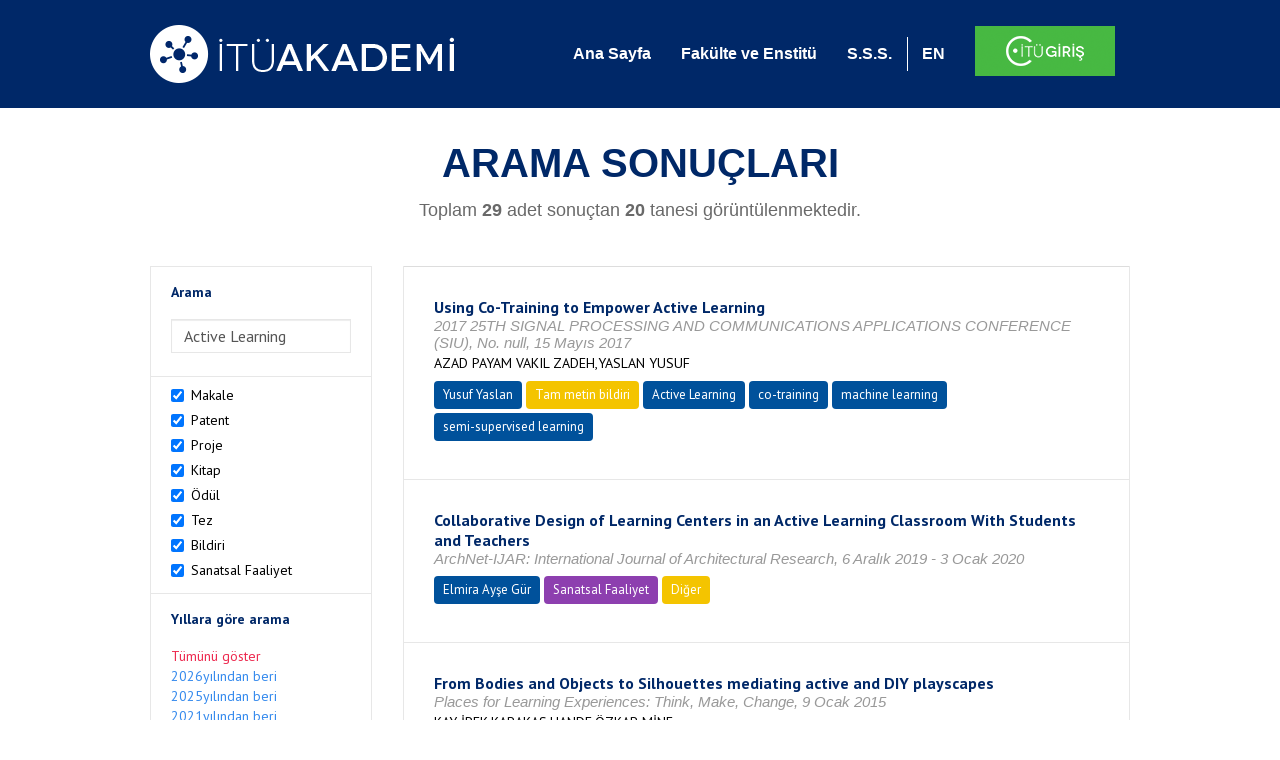

--- FILE ---
content_type: text/html; charset=utf-8
request_url: https://akademi.itu.edu.tr/search-results?st=Active%20Learning
body_size: 31487
content:


<!DOCTYPE html>

<html xmlns="http://www.w3.org/1999/xhtml">
<head><meta charset="utf-8" /><meta http-equiv="X-UA-Compatible" content="IE=edge" /><meta name="viewport" content="width=device-width, initial-scale=1" /><title>
	İTÜ AKADEMİ
</title><link href="//uicc.itu.edu.tr/akademi/v2/r5/lib/css/bootstrap.min.css" rel="stylesheet" type="text/css" /><link href="//uicc.itu.edu.tr/akademi/v2/r5/lib/OwlCarousel2-2.2.1/assets/owl.carousel.min.css" rel="stylesheet" type="text/css" /><link href="//uicc.itu.edu.tr/akademi/v2/r5/lib/OwlCarousel2-2.2.1/assets/owl.theme.default.min.css" rel="stylesheet" type="text/css" /><link href="//uicc.itu.edu.tr/akademi/v2/r5/lib/css/akademi-font-icons.css" rel="stylesheet" type="text/css" /><link href="//uicc.itu.edu.tr/portal/v3.0/css/nyroModal.css" rel="stylesheet" type="text/css" /><link href="//uicc.itu.edu.tr/akademi/v2/r5/lib/css/style.css" rel="stylesheet" type="text/css" /><link href="//uicc.itu.edu.tr/akademi/v2/r5/lib/css/custom-admin.css" rel="stylesheet" type="text/css" /><link href="//uicc.itu.edu.tr/akademi/v2/r5/lib/css/favicon.ico" rel="shortcut icon" />

    <!-- Global site tag (gtag.js) - Google Analytics -->
    <script async src="https://www.googletagmanager.com/gtag/js?id=UA-117437389-1"></script>
    <script>
        window.dataLayer = window.dataLayer || [];
        function gtag() { dataLayer.push(arguments); }
        gtag('js', new Date());

        gtag('config', 'UA-117437389-1');
    </script>


    
    <style>
        .arastirmaci {
            padding:15px;
        }
        /*.arastirmaci .title {
            font-size: 15px;
            margin-top:5px;
        }*/
        .arastirmaci li:last-child {
            width: auto;
        }
        .arastirmaci .name{
            width: 139px;
            white-space: nowrap; 
            overflow: hidden;
            text-overflow: ellipsis; 
        }
        /*.arastirmaci .name {
            font-size: 15px;
        }*/
        .statistics {
            min-height: 160px;
        }

            .statistics .title {
                color: #002868;
                margin-bottom: 10px;
            }

                .statistics .title + p {
                    font-size: 18px;
                }

        .active-year {
            color: #ed2a4f !important;
            text-decoration: none !important;
        }

        .tbSpan {
            width: 40%;
            margin: 3px;
        }

        /*.etiket .btn {
            color: white !important;
            text-decoration: none;
            font-size: 13px;
            padding: 4px 8px;
        }

        .etiket .keyword {
        float:none !important;
        margin-right:4px !important;
        }

        .entity-extensions.etiket .btn {
            margin-right:0px;
        }*/

            .etiket .btn a {
                color: white !important;
                text-decoration: none;
                height: auto;
            }

        .btn-paper {
            background-color: #2f97de;
        }

        .btn-patent {
            background-color: darkorange;
        }

        .btn-research-group {
            background-color: #00519b;
        }

        .btn-project {
            background-color: #00519b;
        }

        .btn-book {
            background-color: #2fcc71;
        }

        .btn-reward {
            background-color: rgb(241, 92, 128);
        }

        .btn-membership {
            background-color: #7bb0cf;
        }

        .btn-workexperience {
            background-color: #00519b;
        }

        .btn-thesis {
            background-color: #7bb0cf;
        }

        .btn-proceeding {
            background-color: #f4c400;
        }

        .btn-lisans {
            background-color: #7bb0cf;
        }

        .btn-graduate {
            background-color: #7bb0cf;
        }

        .btn-doktora {
            background-color: #2f97de;
        }

        .btn-editorship {
            background-color: #2f97de;
        }

        .btn-artistic-activity {
            background-color: #8d3faf;
        }

        .btn-refereeing {
            background-color: #7bb0cf;
        }


        .et-paper {
            background-color: #2f97de;
        }

        .et-patent {
            background-color: darkorange;
        }

        .et-research-group {
            background-color: #00519b;
        }

        .et-project {
            background-color: #00519b;
        }

        .et-book {
            background-color: #2fcc71;
        }

        .et-reward {
            background-color: rgb(241, 92, 128);
        }

        .et-membership {
            background-color: #7bb0cf;
        }

        .et-workexperience {
            background-color: #00519b;
        }

        .et-thesis {
            background-color: #7bb0cf;
        }

        .et-proceeding {
            background-color: #f4c400;
        }

        .et-lisans {
            background-color: #7bb0cf;
        }

        .et-graduate {
            background-color: #7bb0cf;
        }

        .et-doktora {
            background-color: #2f97de;
        }

        .et-editorship {
            background-color: #2f97de;
        }

        .et-artistic-activity {
            background-color: #8d3faf;
        }

        .et-refereeing {
            background-color: #7bb0cf;
        }

        body {
            margin-bottom: 700px;
        }
    </style>
</head>
<body id="main">
    <form method="post" action="./search-results?st=Active+Learning" id="form1">
<div class="aspNetHidden">
<input type="hidden" name="__EVENTTARGET" id="__EVENTTARGET" value="" />
<input type="hidden" name="__EVENTARGUMENT" id="__EVENTARGUMENT" value="" />
<input type="hidden" name="__VIEWSTATE" id="__VIEWSTATE" value="HX9HHTuR96VHGJigPHPAlPsU9uIse6osRN0eoR1KmEO24vgFYFkIIpgoWxdN/wuMFxyiVEDSKvIuW61GJ5Dy6RLQ0MAgBQilNkcj/qeW/1UyriX9LBU7kEqLI6HH8ncNxhp11L4b01mYXKGg4AmxhYT4ZdNLqU3dosfsf+lsar1mzAaUiFKktK482WuO5jeI5+ZNSC467RGageeP3zaVzHbgfCHm00i0PYW7xXLarEIlct7yeKI/Nda6G+X62vGCTO/8ZGa2acJ/oBaI9QMoUWnAG50GmOIusJEaDhcH5H/pjW2xaqhDBYjRqVenGlVYeaN1GZKCjHg5k+yLkrgpi3qdU3cLW/ta1NxDQQgKuPfyc021GNXqU3sVq9G7TAZmbCVoMHDTVwY32LQFojEP3jwO+fwi35GMXzngCpW1uti9kDc1ep/Ky8wqbHK1htLXDpopNaTf1KBBeNqWz1sTyl6qOFjKTrqLCYlUt1FG7HMWL2sfiTABt7Tvo7Mbi8yk3iUCy3A32dXEvJOTGrvbsWCRTmJBhJ2XlMKExLmCJFA1nc9YCzP1xOehqCAI9epL0u8ZAr4k8/h22697U5aGDd8o1Se2Tg2hWJcCcQXQtaoEOL2yHVhRFb2pezlYrvl0fuml/Rq/2lLxWrTLRAr3Kq94MWMomF6w9BASjFPj+oESoo44CvkEsVfIraPqmkCIOkv4+XvhRh8ghUxO+bYHBk6ZP7bF7CfDG3ls3E9+XqW8rHCe72yY1qcXWR31soW7rRaTN7cnSEd0g8axOYwqIcH/rolNlXbmD2fcmKNSvoIAeF/Bx7mqyVyDgqHT9DsIkQ9/B70MKOpDabQ9PARTeMDPgybb26od2pjPTFpfHRuFmtAhhbiGOXcu4AMU848EBuBHrvoKF60xtjhV6jY5fvw7M9Y368HXPuukDV3vfsOa/UQTekmwEAjpWwXZ1E20vTWm6lHymO9ZWxAqsfkP4zyAXCVkqYcQ3YskQQSXehXbPsALO735HVJ9hd5SSSwl8jDJTOtAnnk3F47mWe9PEPynQLDZt3QSi6SedJ7hQNXvLD/VyjgwTy449WGV744x8BLA8Vm1RJu140Vi56aa8KMgrBSHytZ1/PRYxTIHNLblXe86QXjKAkkr04T2fl30jzeHW/esoLH/nXzWYHYLPtWUmv7t/x8pls1u4fgjWfmbAJU6CE+EB4CXRs7exAQ/jjEVc+GO6b6pS3NA/cGd1s20dWjwKnyJ7Rd4FFZdXyz6ak/dJrUEKnUVmq3HWnIoVGzpQRHiBekRqeexam6T/NhOh+yuJn6wNAL3q5E98OrJaiFIj0HUeMp0Zvo9NSQhqFItLupQ0PbD3gwXcC2upeWBt2NW6tbaXzzgVSdrqREPM2S3H06hkpV2FITUIGAU7C+r2fS5PESpw1eAVn/XOS4eh9Og3X/szsuUWRFQC+XPB/3wVEqWSMvSjjSOhnyot7zFY69Wuv70K+8SNjMA6LyYCXsMGdBGXX5gVgVhlAq42TQ+1QE3yKvNjQ4Ut8bcyzTw4vlDOftfCM8U/O0O4JYq20hOY50+B1pRkR3AWhq80iUfQuCvIGIliqA51HV/vXEjPlSneAA9zJwL2byNMtauJvFsN+6ystiNPlBginZj92hfjCzg26RHinKgc3+amf1rz8ZsiiQfGyDIBMFMH8J03CbetzqGQtvxzFPeY1/AWHHBirQzS8Gz387OaZZJcvbKdKpv8MhlB0MWzMiRy/F/aQZOFi0CONKoGMef/ZBkoJofVR/cY4uEugp/ci8sGH5es2D+exZ5DpzzYhcS/Ofr5hDUFPNJoTPJSYYSvPwOkcHKFyhaBKe4ZNU9ldiLKh93hzID1Mt+wEjZp7BE9oc2u4BSJAtHWw4IMgNZQ4AZ8qgq6gpmyQfrB0yi0rf8J4aRhGG+/59aaHoy7EVrbcfZs4skTlg9tyHHnzNB1ZJCR1GoRs7Ft6qjDfH/YnmrjwaGJlYlKO+oV0T11n/VBP5cjRb8aMRXs+C5PAWNM+CIMKctfntPlJijE/pCzGzHJIhg/XocyM6jDY5z5ZUEBH7hYOI+L287oJhjj277UqlLfw9dTYtt2ug0FsFf9J9zBsifJYK9TXcNT6jfUbIynYDF3D8jdetT7S1Ch/Bh0cMYVjEectfEfRlhUbEyND9RK+vcTM6u6dMoO1p6db5/wwgHbCAorlLXYZBPZWYxPqZZeSUpqGEvCQtxc4Gk9erCd4diISgyGIYqjwXrgA4pAxRcYVnVNzEQRLquz6+NCeBPuZv4JqWlXM6XChlh7K8H17WvgDYRQ4fcaAHJ/w9mQFPI1KFwhIivKe1s2ZTV4/HSIDXiwieb16w+Hz5JqCKPFcdU+ymLx0gje98sKW2uFcLpJzS9Ukb6oyU0kiPWn/sIlLGXP7iAAcDPJjTDeyEyQ9R7HeWTeLClKN9fifQYkbazLKpdqhppli5JkpjQV30+v0s+tr6RwCxk6nMh7QwFVYQf9JqZZ4U+Y8uf0EGWW7Mwqb9Ids7Shwu6fkd4AWhsXCKux9doeM8HpPSjZy5QnfffkwduPLHCXeOSQ2cbKKUODEYmL3K+3yuVTnf/efyUsiOT5BOgUw2GdavdKmvRL3Q1TnrVTIP6nD46FyvohUol5qbUdJ7uO27q52smL3hhwNvr9lPmIxf+xYNYrzyFILNNVrum174IoEMUgDzkzZ7V5bGBPg4TMv+7hyMAD/0crFKr7/6W36arVyZhYSezvxmOHMCjxfZymlcUwJkN1T9juA9ij9eX/krSI8ojOyNMXhwwLaAPzVXVBNoMBaZB9g+OjcIhHnVwbtFLugIIgrogVl2QalDPrSKlweEzdJUQkK/1TKqw+h+0ps+5qpx7zB3Jj52h2BhbUDVo9YGLqpMNg3fXHlAzRqwSxIoM86irYEpT6If/QPbE5n8HuGg/6mnH28bbiVAYHj/eeRmm4phspUAJlmv/2jBB86igv7+FbTD4vReKoL8Erje1ifTG3x5NV1biRJDfWSzZo8gkuW6FTFnmrgfCPTKsqnMfTEGGk7Cxy4dLExS4k8f1ot7d6pEsA30WdFeeNff+TgW80WuytH3/hmleK+6GPbgfuFLTduzfOc3Hhna7TuywLKHlqE0KmNUVTIUUPbTs5YknYJXUx2161iMKP1xq4uHNg1pIAXloj+PS2IlSXhMsCg37JVQtZdWGqtmGCme1s92BPaXHK6H6dvwWBbplf6MS8s1OcsQcNZnBCpIC2wBhA/doYRDOor5diAIJLmfrzxlBHwg1ZE1ZeIPZ3GcscVqsdMTCanxVJ3gtr61Z5/xs1MVz3zgS/CcLVvITgzooycBIvchkkNDPsrDDrTz/z2PkmGYqRaReplbE9EXQma41T7aKmxX7ehFbOmQH8IOtyEnrcyPRepbZOxZe6jeBykem7pCiu0oGOrnInjjllfaordEUgqDVM5jDjL2hqu/XDVDIRGiXzJGi9FMXKMJIQPE7zgv/IRaNQeqqt4ylRH1SMc6MlleqI4qUiuZz/r5Gl5mcbx3/APo0J3ug+sjaQh0ES4xdeQO4axzXc+enYnVhZQUFWmUL3+Hc9YqRSiDbzO0pwXESH10LHWTIBO9a9co7hl6F5RTdcsQMUWOWIRFUqARotHxs58Uy1WLiSSUkN3TJIQ8pbP6v252kfTvQ3e9ixiAC1fpb+EfAs/mxgxsFwUEN+JRM3pV/4tnRJ9J/aIRi+wkgs2iqIXFOClOHhMfEM/B6niZNwYORhRMlTLEJ6TPI57xZN8F3N5CO5ZpYPtS20SkwuBP/Q4/th0/tjrE4AdYDCqO5H4ZWfmoEGthOi4RgPINLe/DSJmIcGTKgdDVBwk3PCHaSzqjeOcr5N0dRlNuXTUrw3TnSlMkhHvKtq+VymNPNDzfTXZ7ixWBOMIcrbhiO9usVA4ycAddRVF/[base64]/yHiYTGf/7+TVyWJA5LaJjQQb0LhqGSKdk+Z4Af3UpMO0e3DShhsWaEXoOg1B8fMWP21Cd9rnOXKL0Z8w+T0vM3cRTtPxSrZW2e0M3evhvmxqZZjWMJHwT2CGzsonkntJR1pZc4EuksoQ9f0Abh+xcRJcKezVaE2xSkcF7He+Tk9DkUlLy0X2rfCIKeHMXQLORkOPJIuBuwDp/wWSuZcnmHEmv+vX8NwKr868j5eTSN6EltJnJuaDY77PUyZfM8B3hHdSrfGpCUK8KXnRTPhUWOO+aJ9mzbYyvHlXF4d5IrYeEJBJz8BwzZgPac6Rg0uw+0+g7TtjmuwmCAFA7+xVXjfPK9Di+sBFLGXHOLbd8k1neow2V+nTV42Y/8rucpOzh+tEJGzHsTRnDManrfRPFiB7U4HsU+xk2csh/19EgC6tc7SIjAAGNUJZz4T+TFz0uSLkBSqCQcTFxtFxpAsXGYb+UHPzVUSApMSlGjbUmebj0lqVInuv4+/+Q86yfxvZB67+JmXlv3M3CLJkrqro+xuK9x/aMrFfOAipfVH/8T6tOgARnb4qGDD+Cf7Ctbtzn8oNp1D6dS/zgwUEMSZX6n34oi0+Lyh3yOF+xK1EblZrF7IoHBHhpz9RRJuK7MwAJ3GKyYcWfnat24Eny88PCsvhaijRQXHy5yYtOJE0suRz4M93A3gjnCCZQ8r1aUtM7yShSlMEGW0QEDv8R8GKjFqlaCjRFT98rKCWooryNpJmstfqAejK24c8fQEBkiLBXsKGPTu2FV4+8x/HzlGzEiI+n1R2h5MC7GMt+VAY7xopLBFupHOfe1ymlUi94YKNS2+6Ikt7H/Y6cCpHPU5nGN517EISPsvG9WbD6cFZt50IYWQYHNBw413JFLVGkcGLcObLWlqtHLQjoVXLoMHd5BbWfB3l7gXEbrzDP5huSkdg+IitPAZUea9SHhTYD1I3QjMcztZEusN74e+0HWW++tCWg815dl4gkP1FJJvImZVqzKhANxC5Q+1HWZ/1fuIglQjxesl9Y/3goqECHcCAIe5eP4aRev55pIUzHIUKl+O8HcQMBL7WAjWaOYFH9nlD30PbgzeEYIwG9HzbMa0ejCc4LMkj5YV32P9mxVznAarxwyCnxfpz0jBnI8bsEkz0c2ezQII4ade/vu/HmNLoTCHYyQS6bQrN7flcmZBRrAEyI3EhzQqcKevkhU7jshxhh/UDuE5E9J3RUYJ6C7cDjj5c1zGe2qonpEkUKklkynT/1HCjwFKZKCUJ+NQOvXVadBquETX3s6vG0zKue4V/c5AcGKiIms8R6cESYZtDpQZl6R1QmgQ851y5G68oM/08o9friU1Kb0y5K1l+aUc5vrV0YrYRHg5RR0FOzYYLcCCZnyzajDPAvjCw6aHjWor5dHYxuvE5y7EYYeY9mfevjh0obrKSyVap3wPDV0mj30jdV/Qd/hKr/bYwfskN5slVORAcSbHnL+pQ2S11nyEjtnpE78d3K8mXQLNB69GyqfoU2elvgAs6FYJ1tpY9/N91vS59o7heD7LSQmgVLesd/7Okld4/m5eu9FICl1+BUy5V+re33vUMitJgeKIXNR1KDFZgw8mxMgd8GmF6zxDwZI2gYnrUh/86h+PgZZ77EaDMdlqBz5Z5uh85Ldwd02zV7iB/52jIeU9M5yCBnTCqWznQBvjzzZy8xUw1usKFzUp9HmEAp7LP03AgyxowAc0Kh/h+KdyGRXh2YnaOpdfBlUK7flrC1EOhMBofog+ClXPplKnhP6kmyXgOd9RJwwpL/tmhU5Yjh80/k0w98hPn2DnZn04IWyV90hTbwgeaMVI+kZbU1kiWIpmrAoR1apHRz5k7Jev4Zs0+AZhpN9Z4litL8VPUXiYsAFRZDMS0s3LbXWkLrOl7crtbTNjlmhFPRYBHV/w3FwYWyH/CT8UJFGcnIozZDpCrtYVgec0O8tOeQMVHaRpXdbiT7YwGNX5pBaRLiMorKxJs3fYo7J585Ddev6nLdftVEu+w9C6RIuX/nwSuRdNDeug6P4jXYJ502JeisAkzOoFetHhWWQb1YkpQnQg8yHDELrE0tBfkndig0DXcc3LoQAB5mF4aZ5OcBY+L9UtTVp5draZtyrAXxCWmKDFVpf7wKfSZMqI7D/Oh7nHUbASJL7G8e74aS4GB4fDTvu8tAwryuX+po9i0tVpVojQ/TB1A60iyafD6sWxRpFYHdiV+HvjkbxLUmLpRPcj+kj/dF0M9eyK4/1FRtQ+D6hqE7rIdxqmZgyKuRhsW58L7qTdbs6dVKC8BPJmK3HytIEh4JJWBYQHZ3uf6Qw9zue9lgBAOXUaW3/+4AtJtal4SdJVwJIPlTYzVdKY2DQo3JYJKy177UXZ0UGwkI1Z1jT2McVggqcPtAoPlIJYocz4Ee1UCy7lV1nTGO533jtfPD2SSR7YZc/P+XgVEAmMD41XcQ+6gNSuApKrCYsWOCQ4jgzwQlawKCmQ3b3pkSKpL6CJlkDu0oIWi9mJ1g525LP6Icxf5suCiBkcLOf36krZGR8EPtlb2VUbW6E+2qtBGjn6ISTm1iEeC9q8JL0tWCxDGysn2nFSYEWJ2/czTf6tX25lhJpgRU1XZIVYQg8uF/0oPuXdrzVekxrR1A6d80MNjCfngKQPxYBUDWDYw322WEZ3lQBY8ld2svE9Pwzp7zlRcqnbBc7vr1CPA+BaZ2S4LeecU/IazAJMEdQZgOvSZBK5oPnrdDMG9Klz3rduJrm0VC+bJiA19kSuNinijUU9CZdnB5sYbGrPQMQZSR/iQKU1tId2q7b5jS6Z67q4EGiXTtNXv0ejx2NcBnDW6En8lhr7tJkUSs00Yd70V3vStKYhwt67S4kc+QJBdcdGNOfb294heMt9qqmUlKlAxx0zTSs2s8PhUQi8KU+iTzyv9tRIshBCQ+bDP2FwRYX2pd/zDmi+f3pJAX9mQxtHx+FfugjeGEXOnpxGhRy4thUjFoyLDpFSqfFoUfQhBqv+QyCZ47sWeVF0uxumRUiDipagEQd65KzPcVPgCHTvBqaqfXCj3yd8qcKa79uMA11DG1YvqrlsdfXBSPamzB4/6JIiFZAzICuL5ulpeZV5dxsaQXhBWzaEkyMOH890Vdkl0GhS16+TP8L6HwrMSdfRkq8hqnoiwQOA75PxQ1UZw5/HrKZUDeu4JAK4B19/9tjD72sre4If2W5QCZ2MDGBr96GHerL7JhJJy/hvlxIUyccTtF3Xo1jrmJsuS4PdaWinkNF+VnOQgXHo6JD2B1wpP+L00ttVLzMJodczdfTpQMsPSchinYqYNvgM9dXgIlzYR4azfggGpT8NPPEQIuqyEKX/97lHXjFMeL5pQPdhvBrgRqOlfsJVYafPcRGtVnSdfF4D6BQ/o8EuAG2Cp72XjIF21W7US233a3N/69+emK+4BU92HrXiNe1ZrA/AsaPJfwySitPaXSwy7nVSxJS5+TCO0pRjn/V1jECUKxE7uvhezBhtrS01qrrDRxbwYQxU9xzTAi+2cKsUjaOJbd2uSvS74trIonyqgYTL3zOJx03M9get/4tvxPTSdLZ5s7WbugJ1cNlde8kLuOzNAprDooQku8GwiZZW0qET0MvJneSzVW2c4zW38ACr26Hyv8ZjYtOdntBX5XuhKZte5k5QfHcdwQaC+a5C/naN9spBRP6h3bef26J3S01jEE7M5ca54w6/[base64]/SOSw2U6j8l0N5HXCUtbMUXsjmXKEss63A7AqKu2Dmm9LNDgJy6khCPBzBKyr0yzRqC232NMG8Kca+hnkjMOt1cG8ouI60SSQ/ndDh2BpV3FBucdRi0Px6abVcil+sG5fy6rJ/3pxHJ57tb5UyHRA1Zv5+Mr6bZ4IVctzy0KLV+tSWNUvT96uWejdyJL5a+IrLI/dpHa9mhQaZbf89KI8YmO20DE2gBEL5YqK1sL7crW/[base64]/V/q5qh9dpmsjDYN6f6wPEibYO8z7t4Qmi2J1l0cxikC+QsOrYVBRxdDk2ELuyjTu/izbwlPRXouqpmD1oeGzKu1PexubdMzRVH7bGMT9EwX3Pn77xWrgwp0hR00A3jxWOua83QTn7/6d9uBr4ZVoG70XoJLeTwFAaAm3tCkwMaZJgiEA8dTOf3VCeTaQBhdGUididO9E/[base64]/yMcokYlu1TfmZk7yloBGEJ19FVK5A1uErZuHmV+6p435FwGQlqfJ8WIl8MnCjwIW5FsvdIATGY9OJwaMvtAp/CeuaJ1lYEqizAayf3Yri6iwQFzagkBUW2UHQrmaK2J0Ug7gd2jQk7NrOdAwBvVCdq5u51KoNyHMfoF17OGeY9ORzwaEjDkYGmNpaPnoBw4vxKWNU3nrPqtogeV69Y/KUrVXV/rCfUDZ3GKKiaOL/IcplQL9+iAlhtu8Krki48MKlWsMMPciocYmgbF7qHALPXDM/b+nAMACQzEDPdN0Fq6jkkNkL5UpY24jjSCM7j1641S3hqUWa3chF2zUSq1R6xdEGQ7EYsphlRGTXhiTRBveVNA/BDuxyP+adMAFh5kiNtLzyb046G/HDw5YYPA1uRZzwAS+ZYD2vRtTXxvlWR4TKPdzsRvLNepaqUOpvWNJYF4ANn/W+JzNY/jYayNAdEpIlUn4IU6afShXzYSPNFIslOf1+9WAmc4Nliq43KWO6gMPRqpedeSv8YV1kzp6n9Hajm1SPeC23V1TCQkWY/HLyuWBGV2zIbTIHsbba3I33Bhrn45x859Z+aeVTesneVrYo56wVx4J3TumBRUTc+jB7T596G/X0iRohE7PhcxuIxGxNFCrHjRgMCe6MDPRM+2GgvE2tH6Ae2ZBe4ycrw82Jr41eEvZG9fWvXwJ+J6IygvJw3Qj4UV77awlOOLdx3k2N2eYmv7n7YaT4I5o5w6cTZpxYhdtPTMsVaGTDoVmjW4zwTL+hSTPEwT4DGHNTUjcEDKl8rS9MtpimtlKQiNajsbLtrt/olUOhv1rQBjBbP7xeis5iLLRyuxLzdQv/OY0nuKxz4cpiNdBrtzA2Sld8XcXYZWNoCNjJGcQ0RQ5D7H6uWxcRV7vOkfu5PVqr9vEqbxXoBT7edMz1ffRCa2x06HQgByEvn/zHb84ot/MWqQUD9QlFAsh97QPWiYX14mr2Eez3Hkr223NcfZVJD/FcPOCP4ifwCbnvyozeBvI52oA/BHWaEMvPLRqNiZ9hvtHQk2/GashfKMucmBl85rtf+1s/F2p/OgYFQzXFO+mZCwpjSfhpwP4jpLgglh+8UddLc3oFf5sGTyxFx6ZiZTopTv/7IGy76zqvt9wTk8Iti0Z/PClYgqB1M//llF9olLexTL3zSW+3v5R3A7tksgou6rVCaLoUtcvW0ow8pNpd70TJLVELYuvHHZLkNDlj5J41dpcMjko9g8sdv9Kk7K9IneAqHEgWSgco3bkaCPy3yTBhh/Slg0ZUa4OR2FkCASQs/TONx+mimR8TSSIlFRNbj/jsocwsEGnnjuqsFDnotpdu0P+Xl5R3PXEq46sFWDQiCD29jOEkzo/Puk4+Rji4AxVMTbeOvaT8p2reNHXJ9cXp36SOuegF6yq5rad4ybwfU0Actofs0YJrGQbRjKdkpw1oiMFIDFaNEI8tVzYfPo6WgBqor6kbfMUz22/sO6dDokORj5wQRz/YtYx4lpHqAT60Et0px3+hekOyDOls512rAGMxx+mQo6+8B4FMDKRj9ds1hSZR8f8Nn5xbxKKgBtHdMCx1r/mffN0pPqhZ2rHpUWnExpc1NQNAhwkqkcXBmEe2VEPi6U5xlxxtwpqFZsggr/t1syNeLk8DSYSTVeJFB1LWtSSiX1n3FiDFAy+/rakMmom8/[base64]/ClyZeYrd1bFShTaxu5U8de243aHudj95rISgesn/v7mgdy/L+Owalr9H/Y6KbT0ZVtn4gc0i1nOYlEaePSriA0GjLBagmPd7I43mRe21HYlJNYi2YUbdya7R3Z50gUmAUhQQrYlEB7uTSYPLhoyHHUi+eE/5SzyAaQuRoCT0G+fpyDqKYO9bDRpGB0ESghzG1OD4RLsYaGTop6FLXoqtJAnJ3scQccXK+GDWvhtzk9t8dULswvE+icXtV/wW3Abje9Xt/md1eIAgilPxr9GOXwLfibBZ2L5SHUSeQiU3mT0D6h5RW5fEBG6TzqgtmzQQP0SFpe7uTs1MAl5eAmA+M2hUJtNnpFNljBP7VVJpdjY7WAFlpJXNEuWN7fLpC3OTG/cW2K0flnEQ+CIRxfu0YltR8l+fsI0aHRqKGOzPvaG/MoOOmBtgWugujhaFO7gxvtS5Qi9zGuy0fk4I6WKbJlSaxNLhKrFmOj18GhnHjuUUnDmg/R5pkc2z37fcP4i1BgfAZxKkjkgN6r1DZGq4noZmmg8TAt/VRG9JJumSa6KxPq093e23+wi3myw8f07Lwb8/01APn18JnpvaXJ3iQaJB4DkOxkTd4IZ/4F0W4HKLpHNq2AR3T0GIkxKrOIjhe7vwv6F1S1r7oce3fbBBvizurMQu0QF67XIy3Gct+I6xorr06g7kZq12U6pv660Np4fXDc4Aia/1NVI//mVkgINLjWPRrky0rOgKvLQAi+BaRZjh8oT8/sOhn+aus1x1avgakky2gMdUBwA9jp5QgQLITzE0S9vq23MNQxB7wLCiVCv4n5mi116Rj+FyyuPY6R48jOkr/im7symTHettoaSA0YqIvbHcLfP9vB1ybeqf88rV3wAMzKZk2TG9d8f66qKDyDWv3VdeUD52av+NodSlEnp4SObuqHlvhXptNL7Dr8Vz+60EvKYscXutuaDzbrWzpz5lTBBaM0luhtlWzUnwPhVm5oB/YJvT8ts/b0fz4yKLeponqIz21KgzC1jSAyRFOu/XC8GpPjdFwBIVxh/YmobRcK5xR79XbObK1oUXFOwWyAEARJ7P7knkYXrcJU8zfdh3JxgejaIlHTHny7jxS/UgPT7vCWNJTBCkjThDt8IdGqKaIoqKV6TeNnnatmMj0JVtyG0StZD4EMi/D7h83nsmxNxv5IlH8ki9wsRvHjq6vplKEsGiFQfsMmhxCFAZB1/EJrSSRWzUt/CJfeq5JZnqMq1HRw2MMRq7FNrIpxAcFPXQPT6hhNvzVXf9OGdDwNYR5q7A3zgwsaN5/44oNpE5MOvd6aSIdIZnxNfGvAM+yzZNZftgTxW5dKS0BypddAoF1QHUoINaxVz2QXxNl6ChDvwHZAkO4kJtD0agwE7kY3gr3xtcpjv9EXOUUXT4ajOYyqld7d0hMi5oUUsLgrScWvHrNIEKRa4QxyRwUp/tUXJ1bGr0jNhYYfnWojYGZAUseizcrsYxhelR0BjmXp0WL2QDUGX1cFPULu3QIZu44nDtV9dJPznbk3a2th0lLf7Oy0mPQAFe75M/ZsmrZXZOCfoNKxJQ8gXn7/9Coaon7Wk3WCWvNtzJydu6nmKPwnA3YYbimy5j5UKjMpw9HXjcudD1qlBN1jjTuaNfX3LmdF49UlqkgCbns0Ou+zhbeoPCPVjO2hcxlX7/OI4SNgThmPwo7oTF9J8L9XM8hRIGT/cVWwSLJbiMi+D66UHOzR6AnuOTsb+Kpr9OD0MfIMQp5yXh8YGRVjBDGwPVZcaCD9LM+KxiK7pop2yEDdlpUPgT3C+4PGn8ld/FSSVbJbFOr2SijI2rZlrO4aXEqYC28IYuuxJ04KeghZ/JfcS1pMivdEtyoilwJKMVj/lOq8454fqCOtizagz2YIn+jekdbshGGSL/phYSGYevTORecSPn7YHkLpXD4XQA3nx1TyskN47K0BD6tXXE/BHqwip9gBITPD49fIJ7HI2gMotiK9lKmSbtuCPzixMapu49iRTBy1Hyje741XnpUS6h0ow9IOAMVApVYldRDo2SgOdWyJxvx7V6f/eNB71alSltvHQOTSUeSDSw7P5gV4ERwGhzAdW95izQKo9UDcRERcE42NiIRBRRNXf0/aKqrf0H5C7o1do/nJjnY5T4/TclK32EcmmfuNQq6j7nu1L2Gjj/gnbYhgIPpGyBNpq/WsUnS5oUnNG1NjtmrkU1V/mhCaAEyvtAtktXmqSF78hGoKcO4OgHV1Jgeor97nP/tC8dnohqPA5BxPHXwqJNG87jkibjx+560MIbah9w2/FUk4Q6wKQlSwWvNmbzLZnYtGUPBnWSxS2mW2cicfK/PKmW7sPLS8R4fELsWNOdLna+aEyOKcw0Ur156MqWSkhLkeA5FcANJ/S+6qjzMvS0LgSCRqaoU2OdALAbeqvKYqoLQK9SfYyMSUEp+HAJUtSeovyp2lKtLBza9aJVV0tpGkt1HPZuBnRrVb5cD3bM/jCTVZ/Q45hmDWIO3cjCIq9YqrJZ8Ug69us4JomfyV29OMivI8NKEV1bpo0+PrDxrqWS8F3As6+qgXhUE5ZsUQdlmFLdS8P7QPX4YwuBMD4d6gMM9eYUWG+erAXnFG+OHHFc0Ix6MiNyhLOBYMR6zP5pZ7PsicIdCFeD6T3Lpqwit9bRA/s6KBqktQTcToFVYtqkVboXNHdgO2ekDvGRjyWf5rUdpKTxxJkWqXpvaeOzzyKOgRuEgQp56468utPnKTsYGAyuhn88V0bLDjy7qsXU48XIkneHmG9Kn4/eh7dHq3WEylWBierwQ9oPJGPsHwT7vQH04XnIpDvKaA709VVBz1mpgn/aubrwvIK17+PrkwjYix6e0GOdd/lr+tOk9aFYagaIt4SjD3EBZ32ZFCTkoIc2L0Wjri+ZwHv/1ifIeuWQCsNPoUAfPmfcw6I/QTGMdlt5Jo2U1Xba692DrqrMPlkDmaNhHbMWBAoUCe1Q61ako4yvgEhMsBWwNF82HfmZHHstNf+51ES/YesqcO985lr3KxufYIiIjH/yTcS3XIKNeDqTIrDOK8GSbw86LrJap2R0FZGF24OkDHomsEkxYm8e+z/HptY64/bFJZ+4sg01YH+HF4S664O5irkkshYwf8Q21wP2st9CpdtHpZghH2ZVq8YX6K0WZwad2VcLuyGmupgKOd5Tvq3Ao0LzdBRRIGtdyW3QT4BqagExq2rzkVI7ouGBp3qiMeYrtlRIY7sxEv5RnGH5TTnS6VHjbyY//u2XpdJCdf/KM+0DbFiA9DRQZyUxIgpS/aOTxRLSBhVYLdTsgzAahyqvg8GdiFRWuyHH3F70cWJc4T9Q4I/8GfXgVdaTX+dDBScYvQTvkBe65C4d9AS4N5UCDMrE2jXJyMCJMvooiC3kbs7S475haE4wab+lAe2rkcC+SciWBjrJBag7byP1hO5Dk1yvjGW0AEI08WVx79g3Xy6AqVRUvJkmWSIjBbFGsNSsZRxuwUzctS+DnCsRxGu1vwkFCBU075tm7eJQ/Fnj8Xe/AfNVj03+FYH/3SbacTpM2xeJN5nOMkNFjTByDorTfpaVwAj+kNFlI8cWMWVRiG7FiF43m3IU4FhKFznxb8V9OnyM0crsoAAOndxpBRXnf64m4xBF+OiRNxYwELL23+FX6XozzhMuZUvWeF8AwJWEmg0zSJnCTq0/gaQeazu68j4mIkQxvvfWgvTAcWtmOPf7grCZQd/exbBOCeuJ6mT/KviMMyv5qJjs+tJWKwTzYyNX+O+9wlMoW/AoGXplY4tSjoG5wMISqlZ+Xjv+Zavt4P9WAzfNGHtcAIzGJvhzzSNAfnmJ+nkS3W2/XC/13usd96X4crvI3iOqasM6d/5CcAKpQacTMuo1RQUeP2jH5d8NYgqTBJzi8OEFXwey5wo52T4Ek8rTlGe0Ck0msFYbOnIx5gkrb/4RNc1NX1R5PCiQQSbUez4gTmFJP7LvEBUH+wvBnDDfvtvbDdWm4OnWliMFZLb2dRxP7X1Ppe2f2MJGh6lvQDRreMXAdPtj8vVAjWe0cfx6WW79r4F8JpliILz1LAzd6buoqMGPH5TF1XevetYgSs9AiYlox4RLguEVnKIVBUvJBqpc39TkME873+1hNT79GGG/hlFprXgZ12BcIBbUnn4iLgp3NCrnM1StEwV++OmVgbNmoWMqssqigyObYtt4piSM07oCR70lAsOXgQwfHOWkgZYVgkroRrkSa77Actea7il0vhTe/[base64]/KgZ5AYf3ykT1K47WHTlrV4435l/JVi387OHzhhIm3ZUApDKMtey7CuJbgSLYU9JWqwUFcGBlxsTvV5Aux0s7CK6TPYCV1gH3yjsZ3bSSkChE0zUYD9DC6OyQCVXDHQu1hfekEYceK8mhaLrFdSrN+SLTA73XgwvhuITvCIWRbeNgVmtjo8HIgj+TRC11UVX76ReaFOvBxlqDQvci7XaEBj6/Cers9EvImMJoLT4FWkDsFDUtKT9bNPikHmTiGX5bXS8vJwG1fKQvH6R8LVtKL/n6c99FVWlbpWIRJzCXk5VacPl27UzcGODV8VSjyp8GqE5bb6nId+2gADirPf4xkyEeo6i9lLLjANVOUhYjVux7T+/9SRKomhU6wTXObVyPcft2MhJnMuywmNR7ql9cm54Zbls5ss5gquVRzqrkvJBViLr63upzaXeTUizKN2r2v1DfdqlJgVlJjmMRJZaPjlE2lTJySZ8qDDX5awfb4j7+YhbRbdm/qTIQNlq9MvfGhTR7MPDiPvzRf5iUjwAt6ISZcVlWg5rS1ShM8F88HaOxg8s9T5bs/P5ijNXpVYC42sU5wyBrJtanRS+bL6JEKqX8jchmAQxVB3VLHVXnL6PViLLgPtoJDXw52mxeSl8zLbp2jRYUmlbwPe/grUDaC/vXdGL40p6aL76k+DFvhVHxG79K2YOX2h+lVJFfoeReJYFe75DAJTIlwq6Spt2MXeiSXu3B4enh//UFgYMHs/4tk917nw/LzzDRV9HvBgU//NESMkFodqbdnmeezFkbvrGbBuO/R68fpb1Sqw/XbBkFNumMPkKSqTAwTxtgwfBORmAIaggAkDV3mdNljfBQ54HRVMpOUENFQR9u+nZaN+dUU03KWELgLAuwlj/epUhYqxm+nY7LDqgxJ83glbP6jtKqHcKEPTC6Xjn1dRRb3dQZJtKrt/wunR7ffqDJLP3L9lIK/mgI4tGVnBka8hrmMKL9FY3lzNPruaCXDJt8QBM+Po9r6Cs1p1VTmrJev9QoW32NDAIgBBUDY1893IianDzpoUEtSo6f379Jvn2YFUKk2C2hGrOF9nEAVOq79nkJtkTzbJnLDXP2geMWNh4e6aArBY2aOJLvCePgRTH97R/a/EpEFk6L6TxHnCcWGfEQtpRSkMlAwzjtpq6BFCE0rXsRKKM2GX8fcLfki1fc8hA0WU48O/qs/OItsMBwEwZq4w+ZbcAhnc7MQw9QUc6dwrOhzLEjQUsr0Yf2YxOVQJKCMB/aDqqKRBxorKZ154ArnYGvLP69aif5wzBtd0letXjGHOMwTHAb+DKLIBgHiiTOxYWp11zXnvM61E7jkTwUCZTgRq0ND/m9Tp4IDfZEd6G98DkDKnoQljLAUgndef7mvjrnVSFPNqpDIkNrOptl+mlPCPIhSyDwKVE3RinFDnoqoDSxNNP9zWxQwIdnwBrXB075LYQiYYPhn3cuhLjbLc1UjKi9BCT6jUoJQpPRDz41bwMxlaZGG4ivjkYMb1bglOYpFkee+YMie1bSVI5c1/ZlzZIBR0TDerbzZJCBHSc0YmP62kn8T4DbT2qZxu5yFJe7zi50UN2sodUlBa6saNB7YpY5mhwMiWVHgCukfpytSRRGIFCB6mdFZQ6NDE//5zwe0JZ/UNUVxuw1ulhlB6rPblQvsCH7YWhhhoC6gs34O8fd7SSxJZJ9i1P5Gd/sONueUsdDIsvjFYoi4oIDHiDWTu7j8gbcVuaieFLMdWDcLBFTjZp7D7tdiE3/[base64]/mw5A6wJhFkNLh0Jc8bt3pfvzSYsPqsjXd+jIvA2XsCUb3Mz14Y5R6FPJhxFfmsraALJJv60084I1u51EuOOXFxMHiwCUy2KUi65StS/DGPrCGL1wtkbLw+u8BhWvqnGuw1xbJk9aM4KoUpBB2aUNAiMGBCxxbuZAC7tzAuhSP3DMnNUkfD7h4FUch6J1i7Hx97rES1PcfY0pic1Fi5P/8lAgpaG3cjAjq6Eceh2CkHdkELyIpwbA6zZ1IAzuy21Ojg1CwZgncVISI9FVYaAVTiti0d7QcRjLm2KtKW2D8g5weoEmI42HOnr2xrj1Pq/Ba68DWfnPa6RVAFSeBChrk8VSDjN0q2EzvME9HNaQqQcORsaPgdU2sumggrMzH4FFlMRBK0ZsrQI9xY73KNk6c0VH64EvsBkkSXvSFYuhXH0AlEPCYVBDXDVKD3emXJ4CaoeVut4qz5hdkb9Wss+5y4DJkrqPHXfYFoNkzjF/H9bFlmDwXT+rWF+aZsGaY8y+npINFj7h7kXIXVF+/hnkF7r4BQ3j38vNMuGWz6AHmIANKxoMNSnyOH3cwA9lFOzigukIqhip2rACXCl/x+Ri589cfnfr/1d/0Y/ODYsYn9T5QzB0ko2CwW3mG5oDgJPcQrWpOTskgOyEhSGYOazjTuL1bMq6ap/J/iGcIcLqMlmHTsK3tAlato5G2ry/Tjr4Xbca3JMWfJPcYCY96sZTqHB1VlCx+UC6arPZfa+pbl9yEQrrkHVEXeE3ZwXJpLHbjVf2ZbM6dqxBXyDY2aBQjBGBIvhhgvkGP38csclazLoZvU6BQtwlvOjemaviH4xo/[base64]/g28N+2H01T7sZCRslgj3kWk4UfTEvVas2ye+INLgAPrVhswdIy9e6eRUGG+xNKBCI/I66BxLshfTeRfRZu+rfo+fiN4eUrhQfuagTjD/sHmG4de9HukTI67q/bBwlLDPvgpJ0gCPoIxO+/3dy5a+nu6OCc8Q/w50oBk09PbwG5WTpPkJoXiy8Qm1xPEftG9ublV82gFmWL8yb9YXh0Kn03VfVMKQ++ta1+weS5tD61Uq6r+8K8i6Kh1HbgzpQa5hFuCaKTQl0oxFkaJeV6PePgDFwtj+foXCj9HnlOAeyJMTQYimiY9+tZ9+K8iMlb3LdyhSDEU59vBHv/mkjjmMDdMpSoGVwdMM9r3o8FX0l2xieKhYB4GJ0oJWAJK4lRd1OGexwG0ns+j/UzIJlWJOmuElgrV1w/[base64]" />
</div>

<script type="text/javascript">
//<![CDATA[
var theForm = document.forms['form1'];
if (!theForm) {
    theForm = document.form1;
}
function __doPostBack(eventTarget, eventArgument) {
    if (!theForm.onsubmit || (theForm.onsubmit() != false)) {
        theForm.__EVENTTARGET.value = eventTarget;
        theForm.__EVENTARGUMENT.value = eventArgument;
        theForm.submit();
    }
}
//]]>
</script>


<div class="aspNetHidden">

	<input type="hidden" name="__VIEWSTATEGENERATOR" id="__VIEWSTATEGENERATOR" value="261936C6" />
</div>
        <div>
            <nav class="navbar navbar-default navbar-fixed-top">
                <div class="container">
                    <div class="navbar-header">
                        <button type="button" class="navbar-toggle collapsed" data-toggle="collapse" data-target="#navbar-collapse" aria-expanded="false">
                            <span class="sr-only">Toggle navigation</span>
                            <span class="icon-bar"></span>
                            <span class="icon-bar"></span>
                            <span class="icon-bar"></span>
                        </button>
                        <div class="nav-flag"></div>
                        <a href='/'>
                            <img id="imgLogo" class="img-responsive" src="//uicc.itu.edu.tr/akademi/v2/r5/lib/img/itu-akademi.png" alt="İTÜ Akademi" />
                        </a>
                        <div class="clearfix"></div>
                    </div>
                    <div class="collapse navbar-collapse" id="navbar-collapse" style="line-height: 108px;">
                        <ul class="nav navbar-nav">
                            <li class="active"><a href="/">Ana Sayfa</a></li>
                            <li><a href="/fakulte-enstitu">Fakülte ve Enstitü</a></li>
                            <li class="mega-dropdown-mobil1" style="display: none;">
                                <a href="/raporlar/" class="dropdown-toggle" data-toggle="dropdown" data-submenu>RAPORLAR <span class="caret"></span></a>
                                <ul class="dropdown-menu">
                                    <li class="dropdown-submenu">
                                        <a tabindex="0">BİLİMSEL YAYINLAR</a>
                                        <ul class="dropdown-menu">
                                            <li class="dropdown-submenu">
                                                <a tabindex="0">RAPORLAR</a>
                                                <ul class="dropdown-menu">
                                                    <li><a href="#">Kurumun Yıllara Göre Yayın Dağılımı</a></li>
                                                    <li><a href="#">Birimlerin Yıllara Göre Yayın Dağılımı</a></li>
                                                    <li><a href="#">Birimlerin Türlere Göre Yayın Dağılımı</a></li>
                                                    <li><a href="#">Alanlara Göre Yayın Sayılarının Dağılımı</a></li>
                                                    <li><a href="#">Ulusal ve Uluslararası İşbirlikleri ile Üretilen Yayınlar</a></li>
                                                </ul>
                                            </li>
                                            <li class="dropdown-submenu">
                                                <a tabindex="1">İSTATİSTİKLER</a>
                                                <ul class="dropdown-menu">
                                                    <li><a href="#">Öğretim Üyesi Başına Yayın Sayıları</a></li>
                                                    <li><a href="#">Yayınlardaki Yazar Sayısı</a></li>
                                                    <li><a href="#">ISI İndekslerine Giren Dergilerde En Fazla Yayın Yapan Akademisyenler</a></li>
                                                    <li><a href="#">Diğer Dergilerde En Fazla Yayın Yapan Akademisyenler</a></li>
                                                    <li><a href="#">Uluslararası Kongrelerde En Fazla Bildiri Sunan Akademisyenler</a></li>
                                                    <li><a href="#">Ulusal Kongrelerde En Fazla Bildiri Sunan Akademisyenler</a></li>
                                                    <li><a href="#">En Fazla Kitap Yazan Akademisyenler</a></li>
                                                </ul>
                                            </li>
                                        </ul>
                                    </li>
                                    <li class="dropdown-submenu">
                                        <a tabindex="1">BİLİMSEL PROJELER</a>
                                        <ul class="dropdown-menu">
                                            <li class="dropdown-submenu">
                                                <a tabindex="0">RAPORLAR</a>
                                                <ul class="dropdown-menu">
                                                    <li><a href="#">xx</a></li>
                                                    <li><a href="#">yy</a></li>
                                                    <li><a href="#">aa</a></li>
                                                    <li><a href="#">bb</a></li>
                                                    <li><a href="#">cc</a></li>
                                                </ul>
                                            </li>
                                        </ul>
                                    </li>
                                    <li><a href="#">ATIFLAR & TANINIRLIK</a></li>
                                    <li><a href="#">PATENT</a></li>
                                    <li><a href="#">ÖDÜLLER</a></li>
                                    <li><a href="#">BİLİMSEL FAALİYETLER</a></li>
                                    <li><a href="#">BİLİMSEL ETKİNLİKLER</a></li>
                                    <li><a href="#">PERSONEL</a></li>
                                </ul>
                            </li>
                            <li class="mega-dropdown1" style="display: none;">
                                
                                <a href="#clickReports" data-toggle="collapse" class="collapse" aria-expanded="false" aria-controls="clickReports" data-submenu>RAPORLAR <span class="caret"></span></a>
                                
                                <div class="dropdown-menu mega-dropdown-menu collapse" id="clickReports">
                                    <div class="container" id="reports">
                                        

                                        

                                        

                                        
                                    </div>
                                </div>
                            </li>
                            <li><a href="/sss">S.S.S.</a></li>
                            <li class="lng">
                                
                                <a id="lbEnglish" href="javascript:__doPostBack(&#39;ctl00$lbEnglish&#39;,&#39;&#39;)">EN</a>

                                
                                
                                
                                
                            </li>
                            <li class="singin"><a href="https://portal.itu.edu.tr/apps/akademik/" target="_blank">
                                <img src="//uicc.itu.edu.tr/akademi/v2/r5/lib/img/itu-giris.png" /></a></li>
                        </ul>
                    </div>
                </div>
            </nav>

            
    <div class="statistics">
        <div class="wrapper">
            <div class="container">
                <h1 class="title">ARAMA SONUÇLARI</h1>
                <p>
                    <span id="ContentPlaceHolder1_lbResult" style="color:DimGray;">Toplam <b>29</b> adet sonuçtan <b>20</b> tanesi görüntülenmektedir.</span>
                </p>
                <div class="clearfix"></div>
            </div>
        </div>

        
    </div>

    <div class="container">
        <div class="row">
            <div class="col-xs-12 col-md-3 search-filter">
                <table class="table table-bordered">
                    <tbody>
                        <tr>
                            <td>
                                <h4>Arama</h4>
                                <div class="form-group">
                                    <label class="sr-only" for="inputSearch">>Arama</label>
                                    <input name="ctl00$ContentPlaceHolder1$tbSearch" type="text" value="Active Learning" id="ContentPlaceHolder1_tbSearch" class="form-control textbox" />
                                </div>
                            </td>
                        </tr>
                        <tr>
                            <td style="text-align: left">
                                
                                        <div class="checkbox-inline">
                                            <label>
                                                <input type="checkbox" class="checkbox-inline entityType" checked value='1'> Makale </input>
                                            </label>
                                        </div>
                                        <br />
                                    
                                        <div class="checkbox-inline">
                                            <label>
                                                <input type="checkbox" class="checkbox-inline entityType" checked value='2'> Patent </input>
                                            </label>
                                        </div>
                                        <br />
                                    
                                        <div class="checkbox-inline">
                                            <label>
                                                <input type="checkbox" class="checkbox-inline entityType" checked value='4'> Proje </input>
                                            </label>
                                        </div>
                                        <br />
                                    
                                        <div class="checkbox-inline">
                                            <label>
                                                <input type="checkbox" class="checkbox-inline entityType" checked value='5'> Kitap </input>
                                            </label>
                                        </div>
                                        <br />
                                    
                                        <div class="checkbox-inline">
                                            <label>
                                                <input type="checkbox" class="checkbox-inline entityType" checked value='6'> Ödül </input>
                                            </label>
                                        </div>
                                        <br />
                                    
                                        <div class="checkbox-inline">
                                            <label>
                                                <input type="checkbox" class="checkbox-inline entityType" checked value='9'> Tez </input>
                                            </label>
                                        </div>
                                        <br />
                                    
                                        <div class="checkbox-inline">
                                            <label>
                                                <input type="checkbox" class="checkbox-inline entityType" checked value='10'> Bildiri </input>
                                            </label>
                                        </div>
                                        <br />
                                    
                                        <div class="checkbox-inline">
                                            <label>
                                                <input type="checkbox" class="checkbox-inline entityType" checked value='15'> Sanatsal Faaliyet </input>
                                            </label>
                                        </div>
                                        <br />
                                    
                                <input type="hidden" name="ctl00$ContentPlaceHolder1$hdTypes" id="ContentPlaceHolder1_hdTypes" value="1|2|4|5|6|9|10|15|" />
                            </td>
                        </tr>
                        <tr>
                            <td style="text-align: left">
                                <h4>Yıllara göre arama</h4>
                                <ul class="list list-unstyled">
                                    <li id="liYear0">
                                        <a href="javascript:__doPostBack(&#39;ctl00$ContentPlaceHolder1$ctl00&#39;,&#39;&#39;)">Tümünü göster</a>
                                    </li>
                                    <li id="liYear1">
                                        <a href="javascript:__doPostBack(&#39;ctl00$ContentPlaceHolder1$ctl01&#39;,&#39;&#39;)">2026yılından beri</a>
                                    </li>
                                    <li id="liYear2">
                                        <a href="javascript:__doPostBack(&#39;ctl00$ContentPlaceHolder1$ctl02&#39;,&#39;&#39;)">2025yılından beri</a>
                                    </li>
                                    <li id="liYear3">
                                        <a href="javascript:__doPostBack(&#39;ctl00$ContentPlaceHolder1$ctl03&#39;,&#39;&#39;)">2021yılından beri</a>
                                    </li>
                                </ul>
                                <p><a id="yearSpan" href="javascript:;" onclick='$("#dvSpan").show()' style="color: #358aed; text-decoration: none">Özel Aralık Girişi</a></p>
                                <div id="dvSpan" style="display: flex">
                                    <input name="ctl00$ContentPlaceHolder1$tbMinYear" type="text" id="ContentPlaceHolder1_tbMinYear" class="form-control textbox tbSpan" />
                                    
                                    <input name="ctl00$ContentPlaceHolder1$tbMaxYear" type="text" id="ContentPlaceHolder1_tbMaxYear" class="form-control textbox tbSpan" />
                                </div>
                            </td>
                        </tr>
                        <tr>
                            <td>
                                <input type="submit" name="ctl00$ContentPlaceHolder1$btSearch" value="Arama" id="ContentPlaceHolder1_btSearch" class="btn btn-default" style="background: #00519b; color: #ffffff; padding: 0px 20px; width: 100%;" />
                            </td>
                        </tr>
                    </tbody>
                </table>
            </div>
            <div class="col-xs-12 col-md-9">
                
                
                <div class="clearfix"></div>
                <div class="type3">
                    
                            <table class="table table-bordered">
                                <tbody>
                        
                            <tr>
                                <td>
                                     <div class="entity-main">
<div class="title">Using Co-Training to Empower Active Learning</div>
<div class="other">2017 25TH SIGNAL PROCESSING AND COMMUNICATIONS APPLICATIONS CONFERENCE (SIU), No. null, 15 Mayıs 2017</div> 
<div class="authors">AZAD PAYAM VAKIL ZADEH,YASLAN YUSUF</div>
</div>
<div class="entity-extensions etiket">
<span class="btn btn-itu hide-public"><a href="/yyaslan/" target="_blank">Yusuf Yaslan</a></span>
<span class="btn type  et-proceeding">Tam metin bildiri</span>
<span class='keyword btn'><a href='/search-results?st=Active Learning' >Active Learning</a></span><span class='keyword btn'><a href='/search-results?st=co-training' >co-training</a></span><span class='keyword btn'><a href='/search-results?st=machine learning' >machine learning</a></span><span class='keyword btn'><a href='/search-results?st=semi-supervised learning' >semi-supervised learning</a></span>
</div>
                                    
                                </td>
                            </tr>
                        
                            <tr>
                                <td>
                                     <div class="entity-main">
<div class="title">Collaborative Design of Learning Centers in an Active Learning Classroom With Students and Teachers</div>
	<div class='other'>ArchNet-IJAR: International Journal of Architectural Research, 6 Aralık 2019 - 3 Ocak 2020</div>
<div class='organizators'></div>	
</div>
<div class="entity-extensions etiket">
<span class="btn btn-itu hide-public"><a href="/elmiragur/" target="_blank">Elmira Ayşe Gür</a></span>
	<span class='btn hide-public type et-artistic-activity'>Sanatsal Faaliyet</span>
	<span class='btn activity-type'>Diğer</span>

</div>
                                    
                                </td>
                            </tr>
                        
                            <tr>
                                <td>
                                     <div class="entity-main">
<div class="title">From Bodies and Objects to Silhouettes  mediating active and DIY playscapes</div>
<div class="other">Places for Learning Experiences: Think, Make, Change, 9 Ocak 2015</div> 
<div class="authors">KAY İPEK,KARAKAŞ HANDE,ÖZKAR MİNE</div>
</div>
<div class="entity-extensions etiket">
<span class="btn btn-itu hide-public"><a href="/ozkar/" target="_blank">Mine Özkar Kabakçıoğlu</a></span>
<span class="btn type  et-proceeding">Tam metin bildiri</span>

</div>
                                    
                                </td>
                            </tr>
                        
                            <tr>
                                <td>
                                     <div class="entity-main">
<div class="title">Dictionary ensemble based multi instance active learning method for image categorization</div>
<div class="other">24th Signal Processing and Communication Application Conference (SIU), 2016, 16 Mayıs 2016</div> 
<div class="authors">KOÇYİĞİT GÖKHAN,YASLAN YUSUF</div>
</div>
<div class="entity-extensions etiket">
<span class="btn btn-itu hide-public"><a href="/yyaslan/" target="_blank">Yusuf Yaslan</a></span>
<span class="btn type  et-proceeding">Tam metin bildiri</span>

</div>
                                    
                                </td>
                            </tr>
                        
                            <tr>
                                <td>
                                     <div class="entity-main">
<div class="title">Data classification using sparse coding based active learning</div>
<div class="other">24th Signal Processing and Communication Application Conference (SIU), 2016, 16 Mayıs 2016</div> 
<div class="authors">TÜYSÜZOĞLU GÖKSU,YASLAN YUSUF</div>
</div>
<div class="entity-extensions etiket">
<span class="btn btn-itu hide-public"><a href="/yyaslan/" target="_blank">Yusuf Yaslan</a></span>
<span class="btn type  et-proceeding">Tam metin bildiri</span>

</div>
                                    
                                </td>
                            </tr>
                        
                            <tr>
                                <td>
                                     <div class="entity-main">
<div class="title">ALReg: Registration of 3D Point Clouds Using Active Learning</div>
<div class="other">Applied Sciences, Vol. 13, No. 13, Haziran 2023, ISSN: 2076-3417</div> 
<div class="authors">ŞAHİN YUSUF HÜSEYİN,KARABACAK OĞUZHAN,KANDEMİR MELİH,ÜNAL GÖZDE</div>
</div>
<div class="entity-extensions etiket">
<span class="btn btn-itu hide-public"><a href="http://akademi.itu.edu.tr/unalgo/" target="_blank">Gözde Ünal</a></span>
<span class='btn type  et-paper'>Özgün Makale</span>

</div>

                                       
                                    
                                </td>
                            </tr>
                        
                            <tr>
                                <td>
                                     <div class="entity-main">
<div class="title">ALReg: Registration of 3D Point Clouds Using Active Learning</div>
<div class="other">Applied Sciences-Basel, Temmuz 2023, ISSN: 2076-3417</div> 
<div class="authors">ŞAHİN YUSUF HÜSEYİN, KARABACAK OĞUZHAN, KANDEMİR MELİH, ÜNAL GÖZDE</div>
</div>
<div class="entity-extensions etiket">
<span class="btn btn-itu hide-public"><a href="http://akademi.itu.edu.tr/sahinyu/" target="_blank">Yusuf Hüseyin Şahin</a></span>
<span class='btn type  et-paper'>Özgün Makale</span>

</div>

                                       
                                    
                                </td>
                            </tr>
                        
                            <tr>
                                <td>
                                     <div class="entity-main">
<div class="title">Active Manifold Learning for Hyperspectral Image Classification</div>
<div class="other">IGARSS 2018 - 2018 IEEE International Geoscience and Remote Sensing Symposium, 22 Temmuz 2018</div> 
<div class="authors">ZHANG ZHOU,TAŞKIN KAYA GÜLŞEN,CRAWFORD MELBA</div>
</div>
<div class="entity-extensions etiket">
<span class="btn btn-itu hide-public"><a href="/tasking/" target="_blank">Gülşen Taşkın Kaya</a></span>
<span class="btn type  et-proceeding">Tam metin bildiri</span>

</div>
                                    
                                </td>
                            </tr>
                        
                            <tr>
                                <td>
                                     <div class="entity-main">
<div class="title">Dictionary ensemble based active learning for multiple instance image classification</div>
<div class='other'>Fen Bilimleri Enstitüsü, İstanbul Teknik Üniversitesi, 2016</div>
<div class='author'>GÖKHAN KOÇYİĞİT</div>
</div>
<div class="entity-extensions etiket">
<span class="btn btn-itu hide-public"><a href="/yyaslan/" target="_blank">Yusuf Yaslan</a></span>
	<span class='btn hide-public type et-thesis'>Tez</span>
<span class='btn thesis-type'>Yüksek Lisans</span>
<span class='btn thesis-tamamlandi'>Tamamlandı</span>

</div>
                                    
                                </td>
                            </tr>
                        
                            <tr>
                                <td>
                                     <div class="entity-main">
<div class="title">Comparison of feature selection and extraction methods and active learning in voice based emotion recognition systems</div>
<div class='other'>Fen Bilimleri Enstitüsü, İstanbul Teknik Üniversitesi, 2018</div>
<div class='author'>TOLGA ATALAY</div>
</div>
<div class="entity-extensions etiket">
<span class="btn btn-itu hide-public"><a href="/yyaslan/" target="_blank">Yusuf Yaslan</a></span>
	<span class='btn hide-public type et-thesis'>Tez</span>
<span class='btn thesis-type'>Yüksek Lisans</span>
<span class='btn thesis-tamamlandi'>Tamamlandı</span>

</div>
                                    
                                </td>
                            </tr>
                        
                            <tr>
                                <td>
                                     <div class="entity-main">
<div class="title">Sparse coding based ensemble classifiers combined with active learning framework for data classification</div>
<div class='other'>Fen Bilimleri Enstitüsü, İstanbul Teknik Üniversitesi, 2016</div>
<div class='author'>GÖKSU TÜYSÜZOĞLU</div>
</div>
<div class="entity-extensions etiket">
<span class="btn btn-itu hide-public"><a href="/yyaslan/" target="_blank">Yusuf Yaslan</a></span>
	<span class='btn hide-public type et-thesis'>Tez</span>
<span class='btn thesis-type'>Yüksek Lisans</span>
<span class='btn thesis-tamamlandi'>Tamamlandı</span>

</div>
                                    
                                </td>
                            </tr>
                        
                            <tr>
                                <td>
                                     <div class="entity-main">
<div class="title">Sleep stage classification using disagreement based co-active learning</div>
<div class='other'>Fen Bilimleri Enstitüsü, İstanbul Teknik Üniversitesi, 2016</div>
<div class='author'>AYŞE BETÜL YÜCE</div>
</div>
<div class="entity-extensions etiket">
<span class="btn btn-itu hide-public"><a href="/yyaslan/" target="_blank">Yusuf Yaslan</a></span>
	<span class='btn hide-public type et-thesis'>Tez</span>
<span class='btn thesis-type'>Yüksek Lisans</span>
<span class='btn thesis-tamamlandi'>Tamamlandı</span>

</div>
                                    
                                </td>
                            </tr>
                        
                            <tr>
                                <td>
                                     <div class="entity-main">
<div class="title">Using co-training to empower active learning</div>
<div class='other'>Fen Bilimleri Enstitüsü, İstanbul Teknik Üniversitesi, 2017</div>
<div class='author'>PAYAM VAKILZADEH AZAD</div>
</div>
<div class="entity-extensions etiket">
<span class="btn btn-itu hide-public"><a href="/yyaslan/" target="_blank">Yusuf Yaslan</a></span>
	<span class='btn hide-public type et-thesis'>Tez</span>
<span class='btn thesis-type'>Yüksek Lisans</span>
<span class='btn thesis-tamamlandi'>Tamamlandı</span>

</div>
                                    
                                </td>
                            </tr>
                        
                            <tr>
                                <td>
                                     <div class="entity-main">
<div class="title">MAR-LSD project: embedding learning station design to transform maritime education and training</div>
<div class="other">WMU Journal of Maritime Affairs, Vol. 24, No. 3, Nisan 2025, s. 381-396, ISSN: 1651-436X</div> 
<div class="authors">DÜZENLİ EMRE,KAYİŞOĞLU GİZEM,BOLAT PELİN,ARSLAN ÖZCAN,BOLAT FIRAT,DZNELADZE TEONA</div>
</div>
<div class="entity-extensions etiket">
<span class="btn btn-itu hide-public"><a href="http://akademi.itu.edu.tr/bolatf/" target="_blank">Fırat Bolat</a></span>
<span class='btn type  et-paper'>Özgün Makale</span>
<span class='keyword btn'><a href='/search-results?st=Learning station (LS)' >Learning station (LS)</a></span><span class='keyword btn'><a href='/search-results?st= Maritime education and training (MET)' > Maritime education and training (MET)</a></span><span class='keyword btn'><a href='/search-results?st= Active learning' > Active learning</a></span><span class='keyword btn'><a href='/search-results?st= Digitalization in education' > Digitalization in education</a></span>
</div>

                                       
                                    
                                </td>
                            </tr>
                        
                            <tr>
                                <td>
                                     <div class="entity-main">
<div class="title">Comparison of conventional and machine learning regression models for accurate prediction of selected optical active components – A case study: The Gulf of Izmit</div>
<div class="other">Marine Pollution Bulletin, Vol. 208, Kasım 2024, ISSN: 0025-326X</div> 
<div class="authors">SUNAR AYŞE FİLİZ,DERVİŞOĞLU ADALET,YAĞMUR AYDIN NUR,ATABAY HAKAN,DÖNERTAŞ ASLI</div>
</div>
<div class="entity-extensions etiket">
<span class="btn btn-itu hide-public"><a href="http://akademi.itu.edu.tr/adervisoglu/" target="_blank">Adalet Dervişoğlu</a></span>
<span class='btn type  et-paper'>Özgün Makale</span>

</div>

                                       
                                    
                                </td>
                            </tr>
                        
                            <tr>
                                <td>
                                     <div class="entity-main">
<div class="title">Comparison of conventional and machine learning regression models for accurate prediction of selected optical active components – A case study: The Gulf of Izmit</div>
<div class="other">Marine Pollution Bulletin, Vol. 208, Kasım 2024, s. 1-16, ISSN: 0025-326X</div> 
<div class="authors">SUNAR AYŞE FİLİZ,DERVİŞOĞLU ADALET,YAĞMUR AYDIN NUR,ATABAY HAKAN,DÖNERTAŞ ASLI</div>
</div>
<div class="entity-extensions etiket">
<span class="btn btn-itu hide-public"><a href="http://akademi.itu.edu.tr/fsunar/" target="_blank">Ayşe Filiz Sunar</a></span>
<span class='btn type  et-paper'>Özgün Makale</span>

</div>

                                       
                                    
                                </td>
                            </tr>
                        
                            <tr>
                                <td>
                                     <div class="entity-main">
<div class="title">Predicting the rates of photocatalytic hydrogen evolution over cocatalyst-deposited TiO2 using machine learning with active photon flux as a unifying feature</div>
<div class="other">EES Catalysis, Vol. 2, Ocak 2024, s. 612-623, ISSN: 2753-801X</div> 
<div class="authors">HAGHSHENAS YOUSOF,WONG WEİ PİNG,GUNAWAN DENNY,KHATAEE ALIREZA,KEYİKOĞLU RAMAZAN,RAZMJOU AMİR,KUMAR PRİYANK VİJAYA,TOE CUİ YİNG,MASOOD HASSAN,AMAL ROSE,SETHU VİDHYASAHARAN,TEOH WEY YANG</div>
</div>
<div class="entity-extensions etiket">
<span class="btn btn-itu hide-public"><a href="http://akademi.itu.edu.tr/rkeyikoglu/" target="_blank">Ramazan Keyikoğlu</a></span>
<span class='btn type  et-paper'>Özgün Makale</span>

</div>

                                       
                                    
                                </td>
                            </tr>
                        
                            <tr>
                                <td>
                                     <div class="entity-main">
<div class="title">A Survey on Shape-Constraint Deep Learning for Medical Image Segmentation</div>
<div class="other">IEEE REVIEWS IN BIOMEDICAL ENGINEERING, Vol. 16, Ocak 2023, s. 16, ISSN: 1937-3333</div> 
<div class="authors">BOHLENDER SİMON, ÖKSÜZ İLKAY, MUKHOPADHYAY ANİRBAN</div>
</div>
<div class="entity-extensions etiket">
<span class="btn btn-itu hide-public"><a href="http://akademi.itu.edu.tr/oksuzilkay/" target="_blank">İlkay Öksüz</a></span>
<span class='btn type  et-paper'>Özgün Makale</span>
<span class='keyword btn'><a href='/search-results?st=Active contours' >Active contours</a></span><span class='keyword btn'><a href='/search-results?st= CRF' > CRF</a></span><span class='keyword btn'><a href='/search-results?st= medical image segmentation' > medical image segmentation</a></span><span class='keyword btn'><a href='/search-results?st= MRF' > MRF</a></span><span class='keyword btn'><a href='/search-results?st= shape models' > shape models</a></span><span class='keyword btn'><a href='/search-results?st= shape priors' > shape priors</a></span>
</div>

                                       
                                    
                                </td>
                            </tr>
                        
                            <tr>
                                <td>
                                     <div class="entity-main">
<div class="title">A comparison study on active learning integrated ensemble approaches in sentiment analysis</div>
<div class="other">Computers and Electrical Engineering, Vol. 57, Ocak 2017, s. 311-323, ISSN: 00457906</div> 
<div class="authors">ALDOĞAN DENİZ,YASLAN YUSUF</div>
</div>
<div class="entity-extensions etiket">
<span class="btn btn-itu hide-public"><a href="http://akademi.itu.edu.tr/yyaslan/" target="_blank">Yusuf Yaslan</a></span>
<span class='btn type  et-paper'>Özgün Makale</span>

</div>

                                       
                                    
                                </td>
                            </tr>
                        
                            <tr>
                                <td>
                                     <div class="entity-main">
<div class="title">Sparse coding based classifier ensembles in supervised and active learning scenarios for data classification</div>
<div class="other">EXPERT SYSTEMS WITH APPLICATIONS, Vol. 91, Ocak 2018, s. 364-373, ISSN: 0957-4174</div> 
<div class="authors">TÜYSÜZOĞLU GÖKSU,YASLAN YUSUF</div>
</div>
<div class="entity-extensions etiket">
<span class="btn btn-itu hide-public"><a href="http://akademi.itu.edu.tr/yyaslan/" target="_blank">Yusuf Yaslan</a></span>
<span class='btn type  et-paper'>Özgün Makale</span>

</div>

                                       
                                    
                                </td>
                            </tr>
                        
                            </tbody>
                            </table>
                        
                    
                    <ul id="ContentPlaceHolder1_paging" class="pagination">
                        
                        
                        
                        <li id="ContentPlaceHolder1_li3" class="active"><a href="search-results?st=Active Learning&cp=1&ps=20&et=">
                            <span id="ContentPlaceHolder1_lb3">1</span></a></li>
                        <li id="ContentPlaceHolder1_li4"><a href="search-results?st=Active Learning&cp=2&ps=20&et=">
                            <span id="ContentPlaceHolder1_lb4">2</span></a></li>
                        
                        <li id="ContentPlaceHolder1_liLast"><a href="search-results?st=Active Learning&cp=2&ps=20&et=">>> </a></li>
                    </ul>
                </div>
            </div>
        </div>
    </div>



            <footer>
                <div class="container">
                    <div class="row">
                        <div class="col-md-10 col-lg-10 address">
                            <h2>İLETİŞİM BİLGİLERİ</h2>
                            <p>İstanbul Teknik Üniversitesi Rektörlüğü İTÜ Ayazağa Kampüsü Rektörlük Binası, Maslak-Sarıyer / İstanbul Tel: +90 212 285 3930</p>
                        </div>
                        <div class="col-md-2 col-lg-2 logo">
                            <a href="http://www.itu.edu.tr/" target="_blank">
                                <img src="//uicc.itu.edu.tr/akademi/v2/r5/lib/img/itu.png" alt="İstanbul Teknik Üniversitesi" />
                            </a>
                        </div>
                    </div>
                </div>
                <div class="footer-map">
                    
                </div>
                <div class="footer">
                    <div class="container">
                        <div class="row">
                            <div class="col-xs-12 col-sm-6 text">
                                <div class="footer-wrapper">
                                    <div class="middle">
                                        <p>İTÜ Bilgi İşlem Daire Başkanlığı ürünüdür © 2021 </p>
                                    </div>
                                </div>
                            </div>
                            <div class="col-xs-12 col-sm-6 social">
                                <div class="footer-wrapper">
                                    <div class="middle">
                                        <ul>
                                            <li><a href="https://tr-tr.facebook.com/itubidb/" target="_blank"><i class="new-icon-facebook"></i></a></li>
                                            <li><a href="https://twitter.com/itubidb" target="_blank"><i class="new-icon-twitter"></i></a></li>
                                            <li><a href="#" target="_blank"><i class="new-icon-google-plus"></i></a></li>
                                            <li><a href="#" target="_blank"><i class="new-icon-paper-plane"></i></a></li>
                                        </ul>
                                    </div>
                                </div>
                            </div>
                        </div>
                    </div>
                </div>
            </footer>

            <script type="text/javascript" src="//uicc.itu.edu.tr/akademi/v2/r5/lib/js/jquery.min.js"></script>
            <script type="text/javascript" src="//uicc.itu.edu.tr/akademi/v2/r5/lib/js/bootstrap.min.js"></script>

            <script type="text/javascript" src="//uicc.itu.edu.tr/portal/v3.0/js/jquery.nyroModal.custom.js"></script>

            <script type="text/javascript" src="//uicc.itu.edu.tr/akademi/v2/r5/lib/js/bootstrap-submenu.min.js"></script>
            <script type="text/javascript" src="//uicc.itu.edu.tr/akademi/v2/r5/lib/js/megamenu.js"></script>
            <script>
                $(document).ready(function () {

                    $('.nyroModal').nyroModal();


                    //menü içerisine active class'ı verebilmek için yazıldı - START
                    var pathname = location.pathname;

                    if (pathname != "/") {
                        $(".nav .active").removeClass("active");
                        $("nav a").each(function () {
                            if (this.href.indexOf(pathname) > -1) {
                                $(this).parent().addClass("active");
                            }
                        });
                    }
                    //menü içerisine active class'ı verebilmek için yazıldı - END


                    $nav = $('*[data-nav="nav1"]');
                    if ($nav.length !== 0) {
                        $nav.addClass("active");
                        $nav.click();
                    }

                });

                var navFlgHtml = $("#navbar-collapse .nav-flag").html();

                $(window).resize(function () {
                    WindowChageForFlag();
                }).trigger('resize');

                function WindowChageForFlag() {
                    if ($(window).width() < 768) {
                        $("#navbar-collapse .nav-flag").html("");
                        $(".navbar-header .nav-flag").html(navFlgHtml);
                    } else {
                        $(".navbar-header .nav-flag").html("");
                        $("#navbar-collapse .nav-flag").html(navFlgHtml);
                    }
                };

            </script>
            
    <script type="text/javascript">
        $(document).on('change', '.entityType', function () {
            var hdType = $('#ContentPlaceHolder1_hdTypes');
            if (this.checked) {
                hdType.val(hdType.val() + this.value + '|');
                console.log(hdType.val());
            }
            else {
                hdType.val(hdType.val().replace(this.value + '|', ''));
                console.log(hdType.val());
            }
        });

        $(document).ready(function () {
            var minYear = 0;
            var maxYear = 0;
            $("#dvSpan").hide();
            if(maxYear != 0)
            {
                $('#yearSpan').addClass("active-year");
                $("#dvSpan").show();
            }
            else
            {
                if(minYear == 0)
                    $('#liYear0 a').addClass("active-year");
                else if(minYear == 2026)
                    $('#liYear1 a').addClass("active-year");            
                else if(minYear == 2025)
                    $('#liYear2 a').addClass("active-year");
                else if(minYear == 2021)
                    $("#liYear3 a").addClass("active-year");
                else
                {
                    $('#yearSpan').addClass("active-year");
                    $("#dvSpan").show();
                }
            }
        });
    </script>

    <script type="text/javascript">
     
        $(document).ready(function () {
            //turkce'ye çevirirken
            var path = window.location.href.replace("/en/","/");
            $(".nav-flag a.flag-tr").attr("href", path);

            var array = window.location.href.split("/");
            var newArray = [];
            newArray[0] = array[0];
            newArray[1] = array[1];
            newArray[2] = array[2];
            newArray[3] = "en";
            newArray[4] = array[3];
            
            var lastPathEN = newArray.join("/").toString();
            //alert(lastPathEN);
            $(".nav-flag a.flag-en").attr("href", lastPathEN);
        });
    </script>
   

        </div>
    </form>
</body>
</html>


--- FILE ---
content_type: text/css
request_url: https://uicc.itu.edu.tr/akademi/v2/r5/lib/css/custom-admin.css
body_size: 386
content:
 .ogrenim-bilgileri-list .col-md-6 {
        display: flex;
    }
	
	 .ogrenim-bilgileri-list .col-md-12{
        display: flex;
    }

    .ogrenim-bilgileri-list .item {
        height: auto;
    }

    .ogrenim-bilgileri-list .item-left {
        width: 25%;
    }

    .ogrenim-bilgileri-list .item-right {
        width: 75%;
    }
	h3{
		font-size: 30px;
	}
	 h4 {
		font-size: 20px;
	}

    @media (max-width: 768px) {
        .profile-data-wrap {
            margin-top: -50px;
        }

        .box-profile {
            height: 100px;
        }
		.yayinlar .tabs .tab-link {
			width: 33%;
			margin-bottom: 10px;
		}
			.yayinlar .tabs .tab-link:last-child{
			margin: 0 auto;
			float: none;
			display: block;
		}
		.form-group .col-md-2
		{
		text-align:center;
		margin-bottom:10px;
		}
    }
	.navbar-default .navbar-nav>.active>a, .navbar-default .navbar-nav>.active>a:focus, .navbar-default .navbar-nav>.active>a:hover {
    color: #fff;
    background-color: #001f46;
}
.header-detay-show img
{
	object-position: 0;
}

 .statistics .st-item p span{
        font-size:62px !important;
        margin-top:10px !important;
        margin-bottom:20px !important;
		font-weight: 700 !important;
    color: #002868 !important;
    }
	.alfabetik a {
	cursor:pointer;
	}



	
	

